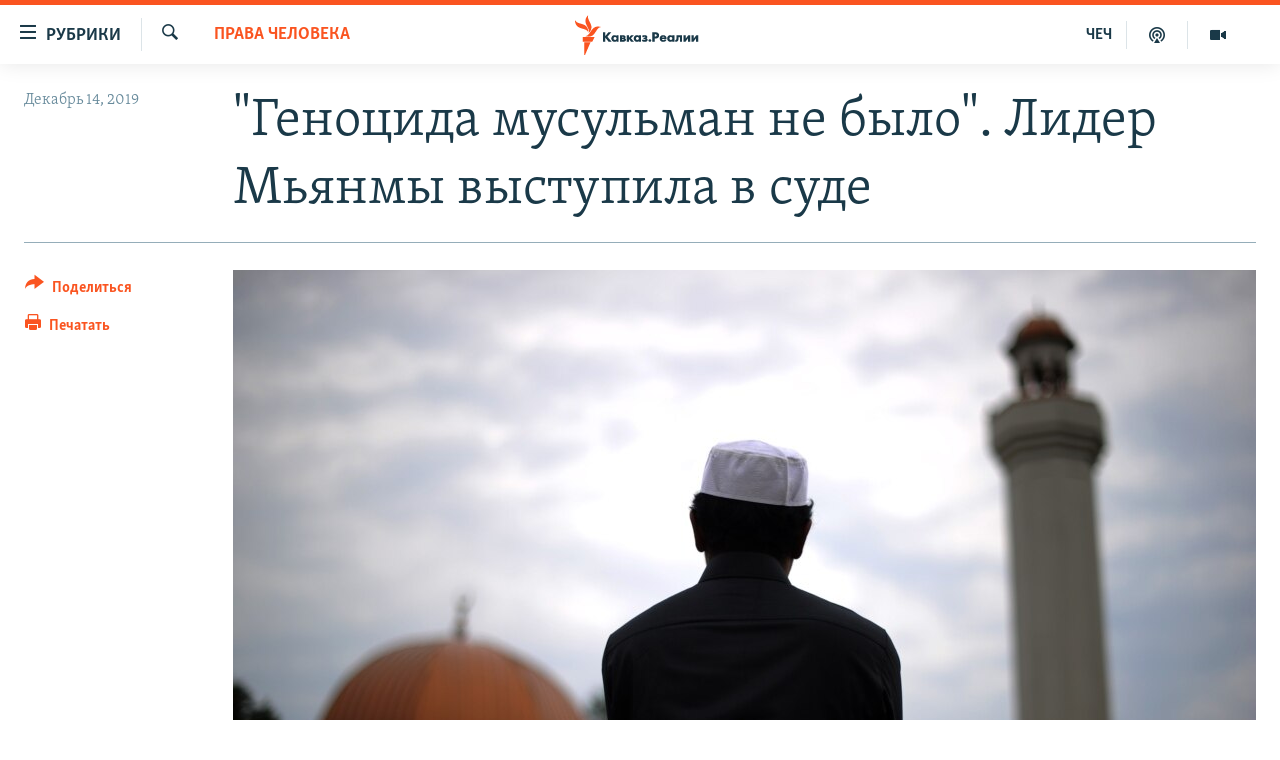

--- FILE ---
content_type: text/html; charset=utf-8
request_url: https://www.kavkazr.com/a/30324169.html
body_size: 16603
content:

<!DOCTYPE html>
<html lang="ru" dir="ltr" class="no-js">
<head>
<link href="/Content/responsive/RFE/ru-CAU/RFE-ru-CAU.css?&amp;av=0.0.0.0&amp;cb=370" rel="stylesheet"/>
<script src="https://tags.kavkazr.com/rferl-pangea/prod/utag.sync.js"></script> <script type='text/javascript' src='https://www.youtube.com/iframe_api' async></script>
<link rel="manifest" href="/manifest.json">
<script type="text/javascript">
//a general 'js' detection, must be on top level in <head>, due to CSS performance
document.documentElement.className = "js";
var cacheBuster = "370";
var appBaseUrl = "/";
var imgEnhancerBreakpoints = [0, 144, 256, 408, 650, 1023, 1597];
var isLoggingEnabled = false;
var isPreviewPage = false;
var isLivePreviewPage = false;
if (!isPreviewPage) {
window.RFE = window.RFE || {};
window.RFE.cacheEnabledByParam = window.location.href.indexOf('nocache=1') === -1;
const url = new URL(window.location.href);
const params = new URLSearchParams(url.search);
// Remove the 'nocache' parameter
params.delete('nocache');
// Update the URL without the 'nocache' parameter
url.search = params.toString();
window.history.replaceState(null, '', url.toString());
} else {
window.addEventListener('load', function() {
const links = window.document.links;
for (let i = 0; i < links.length; i++) {
links[i].href = '#';
links[i].target = '_self';
}
})
}
var pwaEnabled = true;
var swCacheDisabled;
</script>
<meta charset="utf-8" />
<title>&quot;Геноцида мусульман не было&quot;. Лидер Мьянмы выступила в суде</title>
<meta name="description" content="Сун Чжи призвала ООН отменить дело об убийствах народа рохинья" />
<meta name="keywords" content="Права человека, мусульмане, оон, Геноцид, Мьянма, рохинджа, бирма, рохинья, Бангладеш, Ракхайн, Гамбия, международный суд, аун сан сун чжи, мусульманское меньшинство" />
<meta name="viewport" content="width=device-width, initial-scale=1.0" />
<meta http-equiv="X-UA-Compatible" content="IE=edge" />
<meta name="robots" content="max-image-preview:large"><meta name="yandex-verification" content="4a70d19beb33ebbc" />
<meta property="fb:app_id" content="815684045235704" />
<meta property="fb:pages" content="152873214901474" />
<link href="https://www.kavkazr.com/a/30324169.html" rel="canonical" />
<meta name="apple-mobile-web-app-title" content="RFE/RL" />
<meta name="apple-mobile-web-app-status-bar-style" content="black" />
<meta name="apple-itunes-app" content="app-id=1561598247, app-argument=//30324169.ltr" />
<meta content="&quot;Геноцида мусульман не было&quot;. Лидер Мьянмы выступила в суде" property="og:title" />
<meta content="Сун Чжи призвала ООН отменить дело об убийствах народа рохинья" property="og:description" />
<meta content="article" property="og:type" />
<meta content="https://www.kavkazr.com/a/30324169.html" property="og:url" />
<meta content="Radio Free Europe / Radio Liberty" property="og:site_name" />
<meta content="https://www.facebook.com/KavkazRealii/" property="article:publisher" />
<meta content="https://gdb.rferl.org/1324f9e7-293b-4f1a-9ed8-41f432c7435b_cx0_cy4_cw0_w1200_h630.jpg" property="og:image" />
<meta content="1200" property="og:image:width" />
<meta content="630" property="og:image:height" />
<meta content="815684045235704" property="fb:app_id" />
<meta content="summary_large_image" name="twitter:card" />
<meta content="@SomeAccount" name="twitter:site" />
<meta content="https://gdb.rferl.org/1324f9e7-293b-4f1a-9ed8-41f432c7435b_cx0_cy4_cw0_w1200_h630.jpg" name="twitter:image" />
<meta content="&quot;Геноцида мусульман не было&quot;. Лидер Мьянмы выступила в суде" name="twitter:title" />
<meta content="Сун Чжи призвала ООН отменить дело об убийствах народа рохинья" name="twitter:description" />
<link rel="amphtml" href="https://www.kavkazr.com/amp/30324169.html" />
<script type="application/ld+json">{"articleSection":"Права человека","isAccessibleForFree":true,"headline":"\u0022Геноцида мусульман не было\u0022. Лидер Мьянмы выступила в суде","inLanguage":"ru-CAU","keywords":"Права человека, мусульмане, оон, Геноцид, Мьянма, рохинджа, бирма, рохинья, Бангладеш, Ракхайн, Гамбия, международный суд, аун сан сун чжи, мусульманское меньшинство","author":{"@type":"Person","name":"RFE/RL"},"datePublished":"2019-12-14 06:00:56Z","dateModified":"2019-12-14 08:54:56Z","publisher":{"logo":{"width":512,"height":220,"@type":"ImageObject","url":"https://www.kavkazr.com/Content/responsive/RFE/ru-CAU/img/logo.png"},"@type":"NewsMediaOrganization","url":"https://www.kavkazr.com","sameAs":["https://www.facebook.com/KavkazRealii/","https://www.youtube.com/channel/UCa0Vkb4iSyFGyy8arlz7MCQ","https://twitter.com/kavkaz_realii","https://www.instagram.com/kavkaz.realii/"],"name":"Кавказ.Реалии","alternateName":""},"@context":"https://schema.org","@type":"NewsArticle","mainEntityOfPage":"https://www.kavkazr.com/a/30324169.html","url":"https://www.kavkazr.com/a/30324169.html","description":"Сун Чжи призвала ООН отменить дело об убийствах народа рохинья","image":{"width":1080,"height":608,"@type":"ImageObject","url":"https://gdb.rferl.org/1324f9e7-293b-4f1a-9ed8-41f432c7435b_cx0_cy4_cw0_w1080_h608.jpg"},"name":"\u0022Геноцида мусульман не было\u0022. Лидер Мьянмы выступила в суде"}</script>
<script src="/Scripts/responsive/infographics.b?v=dVbZ-Cza7s4UoO3BqYSZdbxQZVF4BOLP5EfYDs4kqEo1&amp;av=0.0.0.0&amp;cb=370"></script>
<script src="/Scripts/responsive/loader.b?v=Q26XNwrL6vJYKjqFQRDnx01Lk2pi1mRsuLEaVKMsvpA1&amp;av=0.0.0.0&amp;cb=370"></script>
<link rel="icon" type="image/svg+xml" href="/Content/responsive/RFE/img/webApp/favicon.svg" />
<link rel="alternate icon" href="/Content/responsive/RFE/img/webApp/favicon.ico" />
<link rel="mask-icon" color="#ea6903" href="/Content/responsive/RFE/img/webApp/favicon_safari.svg" />
<link rel="apple-touch-icon" sizes="152x152" href="/Content/responsive/RFE/img/webApp/ico-152x152.png" />
<link rel="apple-touch-icon" sizes="144x144" href="/Content/responsive/RFE/img/webApp/ico-144x144.png" />
<link rel="apple-touch-icon" sizes="114x114" href="/Content/responsive/RFE/img/webApp/ico-114x114.png" />
<link rel="apple-touch-icon" sizes="72x72" href="/Content/responsive/RFE/img/webApp/ico-72x72.png" />
<link rel="apple-touch-icon-precomposed" href="/Content/responsive/RFE/img/webApp/ico-57x57.png" />
<link rel="icon" sizes="192x192" href="/Content/responsive/RFE/img/webApp/ico-192x192.png" />
<link rel="icon" sizes="128x128" href="/Content/responsive/RFE/img/webApp/ico-128x128.png" />
<meta name="msapplication-TileColor" content="#ffffff" />
<meta name="msapplication-TileImage" content="/Content/responsive/RFE/img/webApp/ico-144x144.png" />
<link rel="preload" href="/Content/responsive/fonts/Skolar-Lt_Cyrl_v2.4.woff" type="font/woff" as="font" crossorigin="anonymous" />
<link rel="alternate" type="application/rss+xml" title="RFE/RL - Top Stories [RSS]" href="/api/" />
<link rel="sitemap" type="application/rss+xml" href="/sitemap.xml" />
</head>
<body class=" nav-no-loaded cc_theme pg-article print-lay-article js-category-to-nav nojs-images ">
<script type="text/javascript" >
var analyticsData = {url:"https://www.kavkazr.com/a/30324169.html",property_id:"535",article_uid:"30324169",page_title:"\"Геноцида мусульман не было\". Лидер Мьянмы выступила в суде",page_type:"article",content_type:"article",subcontent_type:"article",last_modified:"2019-12-14 08:54:56Z",pub_datetime:"2019-12-14 06:00:56Z",pub_year:"2019",pub_month:"12",pub_day:"14",pub_hour:"06",pub_weekday:"Saturday",section:"права человека",english_section:"human-rights",byline:"",categories:"human-rights",tags:"мусульмане;оон;геноцид;мьянма;рохинджа;бирма;рохинья;бангладеш;ракхайн;гамбия;международный суд;аун сан сун чжи;мусульманское меньшинство",domain:"www.kavkazr.com",language:"Russian",language_service:"RFERL North Caucasus",platform:"web",copied:"no",copied_article:"",copied_title:"",runs_js:"Yes",cms_release:"8.44.0.0.370",enviro_type:"prod",slug:"",entity:"RFE",short_language_service:"CHE",platform_short:"W",page_name:"\"Геноцида мусульман не было\". Лидер Мьянмы выступила в суде"};
</script>
<noscript><iframe src="https://www.googletagmanager.com/ns.html?id=GTM-WXZBPZ" height="0" width="0" style="display:none;visibility:hidden"></iframe></noscript><script type="text/javascript" data-cookiecategory="analytics">
var gtmEventObject = Object.assign({}, analyticsData, {event: 'page_meta_ready'});window.dataLayer = window.dataLayer || [];window.dataLayer.push(gtmEventObject);
if (top.location === self.location) { //if not inside of an IFrame
var renderGtm = "true";
if (renderGtm === "true") {
(function(w,d,s,l,i){w[l]=w[l]||[];w[l].push({'gtm.start':new Date().getTime(),event:'gtm.js'});var f=d.getElementsByTagName(s)[0],j=d.createElement(s),dl=l!='dataLayer'?'&l='+l:'';j.async=true;j.src='//www.googletagmanager.com/gtm.js?id='+i+dl;f.parentNode.insertBefore(j,f);})(window,document,'script','dataLayer','GTM-WXZBPZ');
}
}
</script>
<!--Analytics tag js version start-->
<script type="text/javascript" data-cookiecategory="analytics">
var utag_data = Object.assign({}, analyticsData, {});
if(typeof(TealiumTagFrom)==='function' && typeof(TealiumTagSearchKeyword)==='function') {
var utag_from=TealiumTagFrom();var utag_searchKeyword=TealiumTagSearchKeyword();
if(utag_searchKeyword!=null && utag_searchKeyword!=='' && utag_data["search_keyword"]==null) utag_data["search_keyword"]=utag_searchKeyword;if(utag_from!=null && utag_from!=='') utag_data["from"]=TealiumTagFrom();}
if(window.top!== window.self&&utag_data.page_type==="snippet"){utag_data.page_type = 'iframe';}
try{if(window.top!==window.self&&window.self.location.hostname===window.top.location.hostname){utag_data.platform = 'self-embed';utag_data.platform_short = 'se';}}catch(e){if(window.top!==window.self&&window.self.location.search.includes("platformType=self-embed")){utag_data.platform = 'cross-promo';utag_data.platform_short = 'cp';}}
(function(a,b,c,d){ a="https://tags.kavkazr.com/rferl-pangea/prod/utag.js"; b=document;c="script";d=b.createElement(c);d.src=a;d.type="text/java"+c;d.async=true; a=b.getElementsByTagName(c)[0];a.parentNode.insertBefore(d,a); })();
</script>
<!--Analytics tag js version end-->
<!-- Analytics tag management NoScript -->
<noscript>
<img style="position: absolute; border: none;" src="https://ssc.kavkazr.com/b/ss/bbgprod,bbgentityrferl/1/G.4--NS/924951033?pageName=rfe%3ache%3aw%3aarticle%3a%22%d0%93%d0%b5%d0%bd%d0%be%d1%86%d0%b8%d0%b4%d0%b0%20%d0%bc%d1%83%d1%81%d1%83%d0%bb%d1%8c%d0%bc%d0%b0%d0%bd%20%d0%bd%d0%b5%20%d0%b1%d1%8b%d0%bb%d0%be%22.%20%d0%9b%d0%b8%d0%b4%d0%b5%d1%80%20%d0%9c%d1%8c%d1%8f%d0%bd%d0%bc%d1%8b%20%d0%b2%d1%8b%d1%81%d1%82%d1%83%d0%bf%d0%b8%d0%bb%d0%b0%20%d0%b2%20%d1%81%d1%83%d0%b4%d0%b5&amp;c6=%22%d0%93%d0%b5%d0%bd%d0%be%d1%86%d0%b8%d0%b4%d0%b0%20%d0%bc%d1%83%d1%81%d1%83%d0%bb%d1%8c%d0%bc%d0%b0%d0%bd%20%d0%bd%d0%b5%20%d0%b1%d1%8b%d0%bb%d0%be%22.%20%d0%9b%d0%b8%d0%b4%d0%b5%d1%80%20%d0%9c%d1%8c%d1%8f%d0%bd%d0%bc%d1%8b%20%d0%b2%d1%8b%d1%81%d1%82%d1%83%d0%bf%d0%b8%d0%bb%d0%b0%20%d0%b2%20%d1%81%d1%83%d0%b4%d0%b5&amp;v36=8.44.0.0.370&amp;v6=D=c6&amp;g=https%3a%2f%2fwww.kavkazr.com%2fa%2f30324169.html&amp;c1=D=g&amp;v1=D=g&amp;events=event1,event52&amp;c16=rferl%20north%20caucasus&amp;v16=D=c16&amp;c5=human-rights&amp;v5=D=c5&amp;ch=%d0%9f%d1%80%d0%b0%d0%b2%d0%b0%20%d1%87%d0%b5%d0%bb%d0%be%d0%b2%d0%b5%d0%ba%d0%b0&amp;c15=russian&amp;v15=D=c15&amp;c4=article&amp;v4=D=c4&amp;c14=30324169&amp;v14=D=c14&amp;v20=no&amp;c17=web&amp;v17=D=c17&amp;mcorgid=518abc7455e462b97f000101%40adobeorg&amp;server=www.kavkazr.com&amp;pageType=D=c4&amp;ns=bbg&amp;v29=D=server&amp;v25=rfe&amp;v30=535&amp;v105=D=User-Agent " alt="analytics" width="1" height="1" /></noscript>
<!-- End of Analytics tag management NoScript -->
<!--*** Accessibility links - For ScreenReaders only ***-->
<section>
<div class="sr-only">
<h2>Ссылки для упрощенного доступа</h2>
<ul>
<li><a href="#content" data-disable-smooth-scroll="1">Вернуться к основному содержанию</a></li>
<li><a href="#navigation" data-disable-smooth-scroll="1">Вернутся к главной навигации</a></li>
<li><a href="#txtHeaderSearch" data-disable-smooth-scroll="1">Вернутся к поиску</a></li>
</ul>
</div>
</section>
<div dir="ltr">
<div id="page">
<aside>
<div class="c-lightbox overlay-modal">
<div class="c-lightbox__intro">
<h2 class="c-lightbox__intro-title"></h2>
<button class="btn btn--rounded c-lightbox__btn c-lightbox__intro-next" title="Следующий">
<span class="ico ico--rounded ico-chevron-forward"></span>
<span class="sr-only">Следующий</span>
</button>
</div>
<div class="c-lightbox__nav">
<button class="btn btn--rounded c-lightbox__btn c-lightbox__btn--close" title="Закрыть">
<span class="ico ico--rounded ico-close"></span>
<span class="sr-only">Закрыть</span>
</button>
<button class="btn btn--rounded c-lightbox__btn c-lightbox__btn--prev" title="Предыдущий">
<span class="ico ico--rounded ico-chevron-backward"></span>
<span class="sr-only">Предыдущий</span>
</button>
<button class="btn btn--rounded c-lightbox__btn c-lightbox__btn--next" title="Следующий">
<span class="ico ico--rounded ico-chevron-forward"></span>
<span class="sr-only">Следующий</span>
</button>
</div>
<div class="c-lightbox__content-wrap">
<figure class="c-lightbox__content">
<span class="c-spinner c-spinner--lightbox">
<img src="/Content/responsive/img/player-spinner.png"
alt="пожалуйста, подождите"
title="пожалуйста, подождите" />
</span>
<div class="c-lightbox__img">
<div class="thumb">
<img src="" alt="" />
</div>
</div>
<figcaption>
<div class="c-lightbox__info c-lightbox__info--foot">
<span class="c-lightbox__counter"></span>
<span class="caption c-lightbox__caption"></span>
</div>
</figcaption>
</figure>
</div>
<div class="hidden">
<div class="content-advisory__box content-advisory__box--lightbox">
<span class="content-advisory__box-text">Изображение содержит сцены насилия или жестокости, которые могут шокировать</span>
<button class="btn btn--transparent content-advisory__box-btn m-t-md" value="text" type="button">
<span class="btn__text">
Посмотреть
</span>
</button>
</div>
</div>
</div>
<div class="print-dialogue">
<div class="container">
<h3 class="print-dialogue__title section-head">Print Options:</h3>
<div class="print-dialogue__opts">
<ul class="print-dialogue__opt-group">
<li class="form__group form__group--checkbox">
<input class="form__check " id="checkboxImages" name="checkboxImages" type="checkbox" checked="checked" />
<label for="checkboxImages" class="form__label m-t-md">Images</label>
</li>
<li class="form__group form__group--checkbox">
<input class="form__check " id="checkboxMultimedia" name="checkboxMultimedia" type="checkbox" checked="checked" />
<label for="checkboxMultimedia" class="form__label m-t-md">Multimedia</label>
</li>
</ul>
<ul class="print-dialogue__opt-group">
<li class="form__group form__group--checkbox">
<input class="form__check " id="checkboxEmbedded" name="checkboxEmbedded" type="checkbox" checked="checked" />
<label for="checkboxEmbedded" class="form__label m-t-md">Embedded Content</label>
</li>
<li class="hidden">
<input class="form__check " id="checkboxComments" name="checkboxComments" type="checkbox" />
<label for="checkboxComments" class="form__label m-t-md"> Comments</label>
</li>
</ul>
</div>
<div class="print-dialogue__buttons">
<button class="btn btn--secondary close-button" type="button" title="Отменить">
<span class="btn__text ">Отменить</span>
</button>
<button class="btn btn-cust-print m-l-sm" type="button" title="Печатать">
<span class="btn__text ">Печатать</span>
</button>
</div>
</div>
</div>
<div class="ctc-message pos-fix">
<div class="ctc-message__inner">Link has been copied to clipboard</div>
</div>
</aside>
<div class="hdr-20 hdr-20--big">
<div class="hdr-20__inner">
<div class="hdr-20__max pos-rel">
<div class="hdr-20__side hdr-20__side--primary d-flex">
<label data-for="main-menu-ctrl" data-switcher-trigger="true" data-switch-target="main-menu-ctrl" class="burger hdr-trigger pos-rel trans-trigger" data-trans-evt="click" data-trans-id="menu">
<span class="ico ico-close hdr-trigger__ico hdr-trigger__ico--close burger__ico burger__ico--close"></span>
<span class="ico ico-menu hdr-trigger__ico hdr-trigger__ico--open burger__ico burger__ico--open"></span>
<span class="burger__label">Рубрики</span>
</label>
<div class="menu-pnl pos-fix trans-target" data-switch-target="main-menu-ctrl" data-trans-id="menu">
<div class="menu-pnl__inner">
<nav class="main-nav menu-pnl__item menu-pnl__item--first">
<ul class="main-nav__list accordeon" data-analytics-tales="false" data-promo-name="link" data-location-name="nav,secnav">
<li class="main-nav__item">
<a class="main-nav__item-name main-nav__item-name--link" href="/p/9983.html" title="&quot;Нежелательные&quot;" data-item-name="nezhelatelnye" >&quot;Нежелательные&quot;</a>
</li>
<li class="main-nav__item">
<a class="main-nav__item-name main-nav__item-name--link" href="/p/7905.html" title="Новости" data-item-name="all-news" >Новости</a>
</li>
<li class="main-nav__item">
<a class="main-nav__item-name main-nav__item-name--link" href="/p/7656.html" title="Картина дня" data-item-name="kr-day-main" >Картина дня</a>
</li>
<li class="main-nav__item">
<a class="main-nav__item-name main-nav__item-name--link" href="/politika" title="Политика" data-item-name="kr-politics" >Политика</a>
</li>
<li class="main-nav__item">
<a class="main-nav__item-name main-nav__item-name--link" href="/p/7647.html" title="Общество" data-item-name="kr-society" >Общество</a>
</li>
<li class="main-nav__item">
<a class="main-nav__item-name main-nav__item-name--link" href="/p/7657.html" title="Экономика" data-item-name="economy" >Экономика</a>
</li>
<li class="main-nav__item">
<a class="main-nav__item-name main-nav__item-name--link" href="/p/7663.html" title="Права человека" data-item-name="kr-human-rights" >Права человека</a>
</li>
<li class="main-nav__item">
<a class="main-nav__item-name main-nav__item-name--link" href="/p/7685.html" title="Криминал" data-item-name="kriminal1" >Криминал</a>
</li>
<li class="main-nav__item">
<a class="main-nav__item-name main-nav__item-name--link" href="/p/7664.html" title="Мультимедиа" data-item-name="kr-multimedia" >Мультимедиа</a>
</li>
<li class="main-nav__item accordeon__item" data-switch-target="menu-item-3275">
<label class="main-nav__item-name main-nav__item-name--label accordeon__control-label" data-switcher-trigger="true" data-for="menu-item-3275">
Подкасты
<span class="ico ico-chevron-down main-nav__chev"></span>
</label>
<div class="main-nav__sub-list">
<a class="main-nav__item-name main-nav__item-name--link main-nav__item-name--sub" href="/z/23138" title="Изгнанные: депортация чеченцев и ингушей" data-item-name="deportationpodcast" >Изгнанные: депортация чеченцев и ингушей</a>
<a class="main-nav__item-name main-nav__item-name--link main-nav__item-name--sub" href="https://www.kavkazr.com/z/22308" title="Хроника Кавказа с Вачагаевым" >Хроника Кавказа с Вачагаевым</a>
<a class="main-nav__item-name main-nav__item-name--link main-nav__item-name--sub" href="/z/22930" title="Буденновск" data-item-name="budennovsk" >Буденновск</a>
<a class="main-nav__item-name main-nav__item-name--link main-nav__item-name--sub" href="http://www.kavkazr.com/z/22281" title="Кавказ.Подкаст" >Кавказ.Подкаст</a>
</div>
</li>
<li class="main-nav__item accordeon__item" data-switch-target="menu-item-3062">
<label class="main-nav__item-name main-nav__item-name--label accordeon__control-label" data-switcher-trigger="true" data-for="menu-item-3062">
Юг и Кавказ
<span class="ico ico-chevron-down main-nav__chev"></span>
</label>
<div class="main-nav__sub-list">
<a class="main-nav__item-name main-nav__item-name--link main-nav__item-name--sub" href="/z/22268" title="Адыгея" data-item-name="adygeya" >Адыгея</a>
<a class="main-nav__item-name main-nav__item-name--link main-nav__item-name--sub" href="/z/23205" title="Астрахань" data-item-name="astrakhan" >Астрахань</a>
<a class="main-nav__item-name main-nav__item-name--link main-nav__item-name--sub" href="/z/23204" title="Волгоград" data-item-name="volgograd" >Волгоград</a>
<a class="main-nav__item-name main-nav__item-name--link main-nav__item-name--sub" href="/z/22260" title="Дагестан" data-item-name="dagestan1" >Дагестан</a>
<a class="main-nav__item-name main-nav__item-name--link main-nav__item-name--sub" href="/z/22263" title="Ингушетия" data-item-name="ingushetia1" >Ингушетия</a>
<a class="main-nav__item-name main-nav__item-name--link main-nav__item-name--sub" href="/z/22265" title="Кабардино-Балкария" data-item-name="kbr" >Кабардино-Балкария</a>
<a class="main-nav__item-name main-nav__item-name--link main-nav__item-name--sub" href="/z/22266" title="Карачаево-Черкесия" data-item-name="kchr" >Карачаево-Черкесия</a>
<a class="main-nav__item-name main-nav__item-name--link main-nav__item-name--sub" href="/z/22269" title="Кубань" data-item-name="kuban" >Кубань</a>
<a class="main-nav__item-name main-nav__item-name--link main-nav__item-name--sub" href="/z/22606" title="Ростовская область" data-item-name="rostov" >Ростовская область</a>
<a class="main-nav__item-name main-nav__item-name--link main-nav__item-name--sub" href="/z/22272" title="Северная Осетия" data-item-name="severnaya-ossetia" >Северная Осетия</a>
<a class="main-nav__item-name main-nav__item-name--link main-nav__item-name--sub" href="/z/22267" title="Ставрополье" data-item-name="stavropolie" >Ставрополье</a>
<a class="main-nav__item-name main-nav__item-name--link main-nav__item-name--sub" href="/z/22264" title="Чечня" data-item-name="chechnya" >Чечня</a>
<a class="main-nav__item-name main-nav__item-name--link main-nav__item-name--sub" href="/z/22270" title="Абхазия (Грузия)" data-item-name="abkhazia" >Абхазия (Грузия)</a>
<a class="main-nav__item-name main-nav__item-name--link main-nav__item-name--sub" href="/z/22271" title="Южная Осетия (Грузия)" data-item-name="yuzhnaya-ossetia" >Южная Осетия (Грузия)</a>
</div>
</li>
<li class="main-nav__item">
<a class="main-nav__item-name main-nav__item-name--link" href="/p/7704.html" title="В России" data-item-name="russia" >В России</a>
</li>
<li class="main-nav__item">
<a class="main-nav__item-name main-nav__item-name--link" href="/p/7707.html" title="В мире" data-item-name="kr-day-wn" >В мире</a>
</li>
<li class="main-nav__item">
<a class="main-nav__item-name main-nav__item-name--link" href="/p/8515.html" title="Как обойти блокировку" data-item-name="blokirovka" >Как обойти блокировку</a>
</li>
</ul>
</nav>
<div class="menu-pnl__item">
<a href="https://www.radiomarsho.com" class="menu-pnl__item-link" alt="На чеченском">На чеченском</a>
</div>
<div class="menu-pnl__item menu-pnl__item--social">
<h5 class="menu-pnl__sub-head">Присоединяйтесь!</h5>
<a href="https://www.facebook.com/KavkazRealii/" title="Мы в Facebook" data-analytics-text="follow_on_facebook" class="btn btn--rounded btn--social-inverted menu-pnl__btn js-social-btn btn-facebook" target="_blank" rel="noopener">
<span class="ico ico-facebook-alt ico--rounded"></span>
</a>
<a href="https://www.youtube.com/channel/UCa0Vkb4iSyFGyy8arlz7MCQ" title="Присоединяйтесь в Youtube" data-analytics-text="follow_on_youtube" class="btn btn--rounded btn--social-inverted menu-pnl__btn js-social-btn btn-youtube" target="_blank" rel="noopener">
<span class="ico ico-youtube ico--rounded"></span>
</a>
<a href="https://twitter.com/kavkaz_realii" title="Мы в Twitter" data-analytics-text="follow_on_twitter" class="btn btn--rounded btn--social-inverted menu-pnl__btn js-social-btn btn-twitter" target="_blank" rel="noopener">
<span class="ico ico-twitter ico--rounded"></span>
</a>
<a href="https://www.instagram.com/kavkaz.realii/" title="Подпишитесь на нашу страницу в Instagram" data-analytics-text="follow_on_instagram" class="btn btn--rounded btn--social-inverted menu-pnl__btn js-social-btn btn-instagram" target="_blank" rel="noopener">
<span class="ico ico-instagram ico--rounded"></span>
</a>
</div>
<div class="menu-pnl__item">
<a href="/navigation/allsites" class="menu-pnl__item-link">
<span class="ico ico-languages "></span>
Все сайты РСЕ/РС
</a>
</div>
</div>
</div>
<label data-for="top-search-ctrl" data-switcher-trigger="true" data-switch-target="top-search-ctrl" class="top-srch-trigger hdr-trigger">
<span class="ico ico-close hdr-trigger__ico hdr-trigger__ico--close top-srch-trigger__ico top-srch-trigger__ico--close"></span>
<span class="ico ico-search hdr-trigger__ico hdr-trigger__ico--open top-srch-trigger__ico top-srch-trigger__ico--open"></span>
</label>
<div class="srch-top srch-top--in-header" data-switch-target="top-search-ctrl">
<div class="container">
<form action="/s" class="srch-top__form srch-top__form--in-header" id="form-topSearchHeader" method="get" role="search"><label for="txtHeaderSearch" class="sr-only">Искать</label>
<input type="text" id="txtHeaderSearch" name="k" placeholder="текст для поиска..." accesskey="s" value="" class="srch-top__input analyticstag-event" onkeydown="if (event.keyCode === 13) { FireAnalyticsTagEventOnSearch('search', $dom.get('#txtHeaderSearch')[0].value) }" />
<button title="Искать" type="submit" class="btn btn--top-srch analyticstag-event" onclick="FireAnalyticsTagEventOnSearch('search', $dom.get('#txtHeaderSearch')[0].value) ">
<span class="ico ico-search"></span>
</button></form>
</div>
</div>
<a href="/" class="main-logo-link">
<img src="/Content/responsive/RFE/ru-CAU/img/logo-compact.svg" class="main-logo main-logo--comp" alt="site logo">
<img src="/Content/responsive/RFE/ru-CAU/img/logo.svg" class="main-logo main-logo--big" alt="site logo">
</a>
</div>
<div class="hdr-20__side hdr-20__side--secondary d-flex">
<a href="/p/7664.html" title="Мультимедиа" class="hdr-20__secondary-item" data-item-name="video">
<span class="ico ico-video hdr-20__secondary-icon"></span>
</a>
<a href="/p/7911.html" title="Подкасты" class="hdr-20__secondary-item" data-item-name="podcast">
<span class="ico ico-podcast hdr-20__secondary-icon"></span>
</a>
<a href="https://www.radiomarsho.com/" title="ЧЕЧ" class="hdr-20__secondary-item hdr-20__secondary-item--lang" data-item-name="satellite">
ЧЕЧ
</a>
<a href="/s" title="Искать" class="hdr-20__secondary-item hdr-20__secondary-item--search" data-item-name="search">
<span class="ico ico-search hdr-20__secondary-icon hdr-20__secondary-icon--search"></span>
</a>
<div class="srch-bottom">
<form action="/s" class="srch-bottom__form d-flex" id="form-bottomSearch" method="get" role="search"><label for="txtSearch" class="sr-only">Искать</label>
<input type="search" id="txtSearch" name="k" placeholder="текст для поиска..." accesskey="s" value="" class="srch-bottom__input analyticstag-event" onkeydown="if (event.keyCode === 13) { FireAnalyticsTagEventOnSearch('search', $dom.get('#txtSearch')[0].value) }" />
<button title="Искать" type="submit" class="btn btn--bottom-srch analyticstag-event" onclick="FireAnalyticsTagEventOnSearch('search', $dom.get('#txtSearch')[0].value) ">
<span class="ico ico-search"></span>
</button></form>
</div>
</div>
<img src="/Content/responsive/RFE/ru-CAU/img/logo-print.gif" class="logo-print" alt="site logo">
<img src="/Content/responsive/RFE/ru-CAU/img/logo-print_color.png" class="logo-print logo-print--color" alt="site logo">
</div>
</div>
</div>
<script>
if (document.body.className.indexOf('pg-home') > -1) {
var nav2In = document.querySelector('.hdr-20__inner');
var nav2Sec = document.querySelector('.hdr-20__side--secondary');
var secStyle = window.getComputedStyle(nav2Sec);
if (nav2In && window.pageYOffset < 150 && secStyle['position'] !== 'fixed') {
nav2In.classList.add('hdr-20__inner--big')
}
}
</script>
<div class="c-hlights c-hlights--breaking c-hlights--no-item" data-hlight-display="mobile,desktop">
<div class="c-hlights__wrap container p-0">
<div class="c-hlights__nav">
<a role="button" href="#" title="Предыдущий">
<span class="ico ico-chevron-backward m-0"></span>
<span class="sr-only">Предыдущий</span>
</a>
<a role="button" href="#" title="Следующий">
<span class="ico ico-chevron-forward m-0"></span>
<span class="sr-only">Следующий</span>
</a>
</div>
<span class="c-hlights__label">
<span class="">Новость часа</span>
<span class="switcher-trigger">
<label data-for="more-less-1" data-switcher-trigger="true" class="switcher-trigger__label switcher-trigger__label--more p-b-0" title="Показать больше">
<span class="ico ico-chevron-down"></span>
</label>
<label data-for="more-less-1" data-switcher-trigger="true" class="switcher-trigger__label switcher-trigger__label--less p-b-0" title="Show less">
<span class="ico ico-chevron-up"></span>
</label>
</span>
</span>
<ul class="c-hlights__items switcher-target" data-switch-target="more-less-1">
</ul>
</div>
</div> <div id="content">
<main class="container">
<div class="hdr-container">
<div class="row">
<div class="col-category col-xs-12 col-md-2 pull-left"> <div class="category js-category">
<a class="" href="/z/20270">Права человека</a> </div>
</div><div class="col-title col-xs-12 col-md-10 pull-right"> <h1 class="title pg-title">
&quot;Геноцида мусульман не было&quot;. Лидер Мьянмы выступила в суде
</h1>
</div><div class="col-publishing-details col-xs-12 col-sm-12 col-md-2 pull-left"> <div class="publishing-details ">
<div class="published">
<span class="date" >
<time pubdate="pubdate" datetime="2019-12-14T09:00:56+03:00">
Декабрь 14, 2019
</time>
</span>
</div>
</div>
</div><div class="col-lg-12 separator"> <div class="separator">
<hr class="title-line" />
</div>
</div><div class="col-multimedia col-xs-12 col-md-10 pull-right"> <div class="cover-media">
<figure class="media-image js-media-expand">
<div class="img-wrap">
<div class="thumb thumb16_9">
<img src="https://gdb.rferl.org/1324f9e7-293b-4f1a-9ed8-41f432c7435b_cx0_cy4_cw0_w250_r1_s.jpg" alt="Иллюстративное фото" />
</div>
</div>
<figcaption>
<span class="caption">Иллюстративное фото</span>
</figcaption>
</figure>
</div>
</div><div class="col-xs-12 col-md-2 pull-left article-share pos-rel"> <div class="share--box">
<div class="sticky-share-container" style="display:none">
<div class="container">
<a href="https://www.kavkazr.com" id="logo-sticky-share">&nbsp;</a>
<div class="pg-title pg-title--sticky-share">
&quot;Геноцида мусульман не было&quot;. Лидер Мьянмы выступила в суде
</div>
<div class="sticked-nav-actions">
<!--This part is for sticky navigation display-->
<p class="buttons link-content-sharing p-0 ">
<button class="btn btn--link btn-content-sharing p-t-0 " id="btnContentSharing" value="text" role="Button" type="" title="поделиться в других соцсетях">
<span class="ico ico-share ico--l"></span>
<span class="btn__text ">
Поделиться
</span>
</button>
</p>
<aside class="content-sharing js-content-sharing js-content-sharing--apply-sticky content-sharing--sticky"
role="complementary"
data-share-url="https://www.kavkazr.com/a/30324169.html" data-share-title="&quot;Геноцида мусульман не было&quot;. Лидер Мьянмы выступила в суде" data-share-text="Сун Чжи призвала ООН отменить дело об убийствах народа рохинья">
<div class="content-sharing__popover">
<h6 class="content-sharing__title">Поделиться</h6>
<button href="#close" id="btnCloseSharing" class="btn btn--text-like content-sharing__close-btn">
<span class="ico ico-close ico--l"></span>
</button>
<ul class="content-sharing__list">
<li class="content-sharing__item">
<div class="ctc ">
<input type="text" class="ctc__input" readonly="readonly">
<a href="" js-href="https://www.kavkazr.com/a/30324169.html" class="content-sharing__link ctc__button">
<span class="ico ico-copy-link ico--rounded ico--s"></span>
<span class="content-sharing__link-text">Copy link</span>
</a>
</div>
</li>
<li class="content-sharing__item">
<a href="https://facebook.com/sharer.php?u=https%3a%2f%2fwww.kavkazr.com%2fa%2f30324169.html"
data-analytics-text="share_on_facebook"
title="Facebook" target="_blank"
class="content-sharing__link js-social-btn">
<span class="ico ico-facebook ico--rounded ico--s"></span>
<span class="content-sharing__link-text">Facebook</span>
</a>
</li>
<li class="content-sharing__item visible-xs-inline-block visible-sm-inline-block">
<a href="whatsapp://send?text=https%3a%2f%2fwww.kavkazr.com%2fa%2f30324169.html"
data-analytics-text="share_on_whatsapp"
title="WhatsApp" target="_blank"
class="content-sharing__link js-social-btn">
<span class="ico ico-whatsapp ico--rounded ico--s"></span>
<span class="content-sharing__link-text">WhatsApp</span>
</a>
</li>
<li class="content-sharing__item visible-md-inline-block visible-lg-inline-block">
<a href="https://web.whatsapp.com/send?text=https%3a%2f%2fwww.kavkazr.com%2fa%2f30324169.html"
data-analytics-text="share_on_whatsapp_desktop"
title="WhatsApp" target="_blank"
class="content-sharing__link js-social-btn">
<span class="ico ico-whatsapp ico--rounded ico--s"></span>
<span class="content-sharing__link-text">WhatsApp</span>
</a>
</li>
<li class="content-sharing__item">
<a href="https://twitter.com/share?url=https%3a%2f%2fwww.kavkazr.com%2fa%2f30324169.html&amp;text=%22%d0%93%d0%b5%d0%bd%d0%be%d1%86%d0%b8%d0%b4%d0%b0+%d0%bc%d1%83%d1%81%d1%83%d0%bb%d1%8c%d0%bc%d0%b0%d0%bd+%d0%bd%d0%b5+%d0%b1%d1%8b%d0%bb%d0%be%22.+%d0%9b%d0%b8%d0%b4%d0%b5%d1%80+%d0%9c%d1%8c%d1%8f%d0%bd%d0%bc%d1%8b+%d0%b2%d1%8b%d1%81%d1%82%d1%83%d0%bf%d0%b8%d0%bb%d0%b0+%d0%b2+%d1%81%d1%83%d0%b4%d0%b5"
data-analytics-text="share_on_twitter"
title="X (Twitter)" target="_blank"
class="content-sharing__link js-social-btn">
<span class="ico ico-twitter ico--rounded ico--s"></span>
<span class="content-sharing__link-text">X (Twitter)</span>
</a>
</li>
<li class="content-sharing__item">
<a href="https://telegram.me/share/url?url=https%3a%2f%2fwww.kavkazr.com%2fa%2f30324169.html"
data-analytics-text="share_on_telegram"
title="Telegram" target="_blank"
class="content-sharing__link js-social-btn">
<span class="ico ico-telegram ico--rounded ico--s"></span>
<span class="content-sharing__link-text">Telegram</span>
</a>
</li>
<li class="content-sharing__item">
<a href="mailto:?body=https%3a%2f%2fwww.kavkazr.com%2fa%2f30324169.html&amp;subject=&quot;Геноцида мусульман не было&quot;. Лидер Мьянмы выступила в суде"
title="Email"
class="content-sharing__link ">
<span class="ico ico-email ico--rounded ico--s"></span>
<span class="content-sharing__link-text">Email</span>
</a>
</li>
</ul>
</div>
</aside>
</div>
</div>
</div>
<div class="links">
<p class="buttons link-content-sharing p-0 ">
<button class="btn btn--link btn-content-sharing p-t-0 " id="btnContentSharing" value="text" role="Button" type="" title="поделиться в других соцсетях">
<span class="ico ico-share ico--l"></span>
<span class="btn__text ">
Поделиться
</span>
</button>
</p>
<aside class="content-sharing js-content-sharing " role="complementary"
data-share-url="https://www.kavkazr.com/a/30324169.html" data-share-title="&quot;Геноцида мусульман не было&quot;. Лидер Мьянмы выступила в суде" data-share-text="Сун Чжи призвала ООН отменить дело об убийствах народа рохинья">
<div class="content-sharing__popover">
<h6 class="content-sharing__title">Поделиться</h6>
<button href="#close" id="btnCloseSharing" class="btn btn--text-like content-sharing__close-btn">
<span class="ico ico-close ico--l"></span>
</button>
<ul class="content-sharing__list">
<li class="content-sharing__item">
<div class="ctc ">
<input type="text" class="ctc__input" readonly="readonly">
<a href="" js-href="https://www.kavkazr.com/a/30324169.html" class="content-sharing__link ctc__button">
<span class="ico ico-copy-link ico--rounded ico--l"></span>
<span class="content-sharing__link-text">Copy link</span>
</a>
</div>
</li>
<li class="content-sharing__item">
<a href="https://facebook.com/sharer.php?u=https%3a%2f%2fwww.kavkazr.com%2fa%2f30324169.html"
data-analytics-text="share_on_facebook"
title="Facebook" target="_blank"
class="content-sharing__link js-social-btn">
<span class="ico ico-facebook ico--rounded ico--l"></span>
<span class="content-sharing__link-text">Facebook</span>
</a>
</li>
<li class="content-sharing__item visible-xs-inline-block visible-sm-inline-block">
<a href="whatsapp://send?text=https%3a%2f%2fwww.kavkazr.com%2fa%2f30324169.html"
data-analytics-text="share_on_whatsapp"
title="WhatsApp" target="_blank"
class="content-sharing__link js-social-btn">
<span class="ico ico-whatsapp ico--rounded ico--l"></span>
<span class="content-sharing__link-text">WhatsApp</span>
</a>
</li>
<li class="content-sharing__item visible-md-inline-block visible-lg-inline-block">
<a href="https://web.whatsapp.com/send?text=https%3a%2f%2fwww.kavkazr.com%2fa%2f30324169.html"
data-analytics-text="share_on_whatsapp_desktop"
title="WhatsApp" target="_blank"
class="content-sharing__link js-social-btn">
<span class="ico ico-whatsapp ico--rounded ico--l"></span>
<span class="content-sharing__link-text">WhatsApp</span>
</a>
</li>
<li class="content-sharing__item">
<a href="https://twitter.com/share?url=https%3a%2f%2fwww.kavkazr.com%2fa%2f30324169.html&amp;text=%22%d0%93%d0%b5%d0%bd%d0%be%d1%86%d0%b8%d0%b4%d0%b0+%d0%bc%d1%83%d1%81%d1%83%d0%bb%d1%8c%d0%bc%d0%b0%d0%bd+%d0%bd%d0%b5+%d0%b1%d1%8b%d0%bb%d0%be%22.+%d0%9b%d0%b8%d0%b4%d0%b5%d1%80+%d0%9c%d1%8c%d1%8f%d0%bd%d0%bc%d1%8b+%d0%b2%d1%8b%d1%81%d1%82%d1%83%d0%bf%d0%b8%d0%bb%d0%b0+%d0%b2+%d1%81%d1%83%d0%b4%d0%b5"
data-analytics-text="share_on_twitter"
title="X (Twitter)" target="_blank"
class="content-sharing__link js-social-btn">
<span class="ico ico-twitter ico--rounded ico--l"></span>
<span class="content-sharing__link-text">X (Twitter)</span>
</a>
</li>
<li class="content-sharing__item">
<a href="https://telegram.me/share/url?url=https%3a%2f%2fwww.kavkazr.com%2fa%2f30324169.html"
data-analytics-text="share_on_telegram"
title="Telegram" target="_blank"
class="content-sharing__link js-social-btn">
<span class="ico ico-telegram ico--rounded ico--l"></span>
<span class="content-sharing__link-text">Telegram</span>
</a>
</li>
<li class="content-sharing__item">
<a href="mailto:?body=https%3a%2f%2fwww.kavkazr.com%2fa%2f30324169.html&amp;subject=&quot;Геноцида мусульман не было&quot;. Лидер Мьянмы выступила в суде"
title="Email"
class="content-sharing__link ">
<span class="ico ico-email ico--rounded ico--l"></span>
<span class="content-sharing__link-text">Email</span>
</a>
</li>
</ul>
</div>
</aside>
<p class="link-print visible-md visible-lg buttons p-0">
<button class="btn btn--link btn-print p-t-0" onclick="if (typeof FireAnalyticsTagEvent === 'function') {FireAnalyticsTagEvent({ on_page_event: 'print_story' });}return false" title="(CTRL+P)">
<span class="ico ico-print"></span>
<span class="btn__text">Печатать</span>
</button>
</p>
</div>
</div>
</div>
</div>
</div>
<div class="body-container">
<div class="row">
<div class="col-xs-12 col-sm-12 col-md-10 col-lg-10 pull-right">
<div class="row">
<div class="col-xs-12 col-sm-12 col-md-8 col-lg-8 pull-left bottom-offset content-offset">
<div class="intro intro--bold" >
<p >Сун Чжи призвала ООН отменить дело об убийствах народа рохинья</p>
</div>
<div id="article-content" class="content-floated-wrap fb-quotable">
<div class="wsw">
<p>Лидер Мьянмы Аун Сан Сун Чжи 12 декабря призвала Международный суд ООН отменить обвинения ее страны в геноциде мусульманского меньшинства, народа рохинья. По ее словам, сначала нужно дать шанс поработать местной судебной системе.</p>
<p>Накануне Гамбия обвинила Мьянму в нарушении Конвенции о геноциде от 1948 года: проведении военной кампании, которая вытеснила из Мьянмы более 730 тысяч рохинья. Гамбия подала иск в Международный суд, попросив принять решение о временных мерах с целью предотвратить худшее.</p><div class="clear"></div>
<div class="wsw__embed mediaReplacer externalMedia">
<div class="c-sticky-container">
<div class="c-sticky-element" data-sp_api="youtube">
<span class="c-sticky-element__close-el c-sticky-element__swipe-el ta-c" title="close">
<span class="ico ico-close m-0"></span>
</span>
<div class="external-content-placeholder"></div><script>renderExternalContent("https://www.youtube.com/embed/gI92hOWnpjI?&&&fs=1&enablejsapi=1")</script>
</div>
</div>
</div>
<p> </p>
<p>Однако Сун Чжи, которая отрицает обвинения в геноциде, считает, что суд ООН не должен обладать юрисдикцией.</p>
<p>&quot;Мьянма просит суд исключить это дело из повестки дня, – заявила она в третий и последний день слушаний в Гааге 12 декабря. – Вместо этого [суд должен] отказать Гамбии в просьбе о временных мерах&quot;.</p><div class="wsw__embed">
<figure class="media-image js-media-expand">
<div class="img-wrap">
<div class="thumb">
<img alt="74-летняя Аун Сан Сун Чжи на слушаниях в Международном суде в Гааге, 11 декабря" src="https://gdb.rferl.org/3DE0B43E-001B-497B-B47E-8BE902EE9B6B_w250_r1.jpg" />
</div>
</div>
<figcaption>
<span class="caption">74-летняя Аун Сан Сун Чжи на слушаниях в Международном суде в Гааге, 11 декабря</span>
</figcaption>
</figure>
</div>
<p> </p>
<p>Председательствующий судья Абдулкави Юсуф пообещал, что комиссия из 17 судей примет решение &quot;как можно скорее&quot;, но он не уточнил конкретную дату.</p>
<p>Ранее Гамбия настаивала, что нельзя полагаться на Мьянму в вопросе наказания военных, ответственных за предполагаемые зверства по отношению к рохинья. Истец таким образом отвергает призывы Сун Чжи дождаться действий местных судов.</p>
<p>Как заявил адвокат Гамбии Пол Рейчлер, в ходе слушаний Мьянма даже не пыталась опровергнуть большинство обвинений, выдвинутых против своих военных, ни в крайнем насилии, ни в массовой депортации народа рохинья с 2017 года.</p>
<p>По мнению адвоката, нельзя доверяться утверждениям Мьянмы о том, что она уже предпринимает усилия для преследования солдат.</p>
<p>&quot;Как вообще можно ожидать, что Вооруженные силы Мьянмы привлекут себя к ответственности за акты геноцида против рохиньи, когда шестеро генералов, включая главнокомандующего Мина Аунга Хлаинга, обвинены в геноциде миссией ООН по установлению фактов и рекомендованы к уголовному преследованию?&quot; - вопрошает адвокат Рейчлер.</p><div class="clear"></div>
<div class="wsw__embed mediaReplacer externalMedia">
<div class="c-sticky-container">
<div class="c-sticky-element" data-sp_api="youtube">
<span class="c-sticky-element__close-el c-sticky-element__swipe-el ta-c" title="close">
<span class="ico ico-close m-0"></span>
</span>
<div class="external-content-placeholder"></div><script>renderExternalContent("https://www.youtube.com/embed/BqEx_pPte8g?&&&fs=1&enablejsapi=1")</script>
</div>
</div>
</div>
<p> </p>
<p>Он ссылается на доклад следователей ООН, обнародованный в августе 2018 года. Там говорилось, что военные Мьянмы совершали убийства и массовые изнасилования &quot;с геноцидальным намерением&quot; во время операции 2017 года. В первый день слушаний 10 декабря юристы от Гамбии обратили особое внимание на графические доказательства из этого доклада.</p>
<p>Более 730 тысяч рохинья бежали из Мьянмы в Бангладеш после начала военной кампании. Согласно следователям ООН, возможно, погибло 10 тысяч человек.</p>
<h1 class="wsw__h1"><strong>Во главе защитников</strong></h1>
<p>Сун Чжи, которую однажды наградили Нобелевской премией мира за многолетнюю борьбу за демократию в Мьянме, заявила суду 11 декабря, что военная &quot;чистка&quot; в западном штате Ракхайн являлась контртеррористическим ответом на скоординированные нападения боевиков рохинья на десятки полицейских пунктов в августе 2017 года.</p><div class="wsw__embed wsw__embed--small">
<figure class="media-image js-media-expand">
<div class="img-wrap">
<div class="thumb">
<img alt="Лидер Мьянмы Айн Сан Сун Чжи" src="https://gdb.rferl.org/F28C9187-D632-4A1F-8B17-C07712D0F8AB_w250_r0.jpg" />
</div>
</div>
<figcaption>
<span class="caption">Лидер Мьянмы Айн Сан Сун Чжи</span>
</figcaption>
</figure>
</div>
<p>Как утверждает лауреат Нобелевской премии, Мьянма провела расследование и обеспечила уголовное преследование солдат и офицеров, обвиняемых в преступлениях. По ее словам, при таких обстоятельствах Международный суд не должен вмешиваться.</p>
<p>&quot;Шаги, которые вызывают подозрения, сеют сомнения или создают недовольство в обществах, только-только начавших строить себе хрупкий фундамент доверия, могут подорвать примирительный процесс&quot;, - отметила лидер Мьянмы в заключительной речи.</p>
<p>Она подчеркивает, что, даже если во время конфликта и произошли какие-либо нарушения гуманитарного законодательства, то они не достигли уровня геноцида.</p><div class="clear"></div>
<div class="wsw__embed mediaReplacer externalMedia">
<div class="c-sticky-container">
<div class="c-sticky-element" data-sp_api="youtube">
<span class="c-sticky-element__close-el c-sticky-element__swipe-el ta-c" title="close">
<span class="ico ico-close m-0"></span>
</span>
<div class="external-content-placeholder"></div><script>renderExternalContent("https://www.youtube.com/embed/awfZSwwITf8?&&&fs=1&enablejsapi=1")</script>
</div>
</div>
</div>
<p> </p>
<p>Тем временем около Дворца мира в Гааге, который является резиденцией Международного суда, 12 декабря прошли протесты в поддержку обеих сторон. Так, сторонники Сун Чжи громко ликовали, провожая ее в суд для финальной речи.</p>
<p>Они исполняли национальный гимн Мьянмы и кричали: &quot;Да здравствует мать Сун&quot;.</p>
<p>Чтобы поддержать Сун Чжи, в Гаагу приехал известный ведущий из Мьянмы Маунг Маунг Айе.</p>
<p>&quot;Она всегда за Мьянму, поэтому мы тоже всегда готовы поддержать ее, что бы она ни делала&quot;, - сказал Айе агентству Reuters.</p><div class="wsw__embed">
<figure class="media-image js-media-expand">
<div class="img-wrap">
<div class="thumb">
<img alt="Сторонники Сун Чжи" src="https://gdb.rferl.org/9A03D177-1A22-466E-9DCA-A5F116AC87BB_w250_r1.jpg" />
</div>
</div>
<figcaption>
<span class="caption">Сторонники Сун Чжи</span>
</figcaption>
</figure>
</div>
<p> </p>
<p>Международный суд является высшим судом ООН. Его решения являются обязывающими и их нельзя обжаловать, однако у него нет механизмов для приведения в силу своих решений. По этой причине некоторые страны их игнорируют или исполняют не в полной мере.</p>
<p>После принятия решения по временным мерам процесс может затянуться на годы при рассмотрении остальных аспектов дела.</p><div data-owner-ct="Article" data-inline="False">
<div class="media-block also-read" >
<a href="/a/28900451.html" target="_self" title="Бангладеш переселит беженцев-рохинджа на необитаемый остров" class="img-wrap img-wrap--size-3 also-read__img">
<span class="thumb thumb16_9">
<noscript class="nojs-img">
<img src="https://gdb.rferl.org/4bda0110-70e2-4236-9031-603ad3400802_cx0_cy8_cw0_w100_r1.jpg" alt="Беженцы-рохинджа">
</noscript>
<img data-src="https://gdb.rferl.org/4bda0110-70e2-4236-9031-603ad3400802_cx0_cy8_cw0_w100_r1.jpg" alt="Беженцы-рохинджа" />
</span>
</a>
<div class="media-block__content also-read__body also-read__body--h">
<a href="/a/28900451.html" target="_self" title="Бангладеш переселит беженцев-рохинджа на необитаемый остров">
<span class="also-read__text--label">
Читайте также
</span>
<h4 class="media-block__title media-block__title--size-3 also-read__text p-0">
Бангладеш переселит беженцев-рохинджа на необитаемый остров
</h4>
</a>
</div>
</div>
</div>
<p> </p>
<p>А мусульмане рохинья молились в лагерях Кокс-Базара в Бангладеш, чтобы иск Гамбии имел успех.</p>
<p>54-летний Нурул Хак, который бежал в Бангладеш после убийства своего сына военными Мьянмы, говорит, что держал пост в четверг.</p>
<p>&quot;Речь Аунг Сан Сун Чжи в суде – абсолютная ложь, целиком ложь, целиком ложь, - уверен Хак. – Они так сильно мучали нас… Только справедливость способна залечить наши раны&quot;.</p>
<p style="text-align: right;"><a class="wsw__a" href="https://www.reuters.com/article/us-myanmar-rohingya-world-court/myanmars-suu-kyi-back-in-u-n-court-for-final-day-of-genocide-hearing-idUSKBN1YG0QO" target="_blank"><strong>Шун Наинг,</strong></a></p>
<p style="text-align: right;"><a class="wsw__a" href="https://www.reuters.com/article/us-myanmar-rohingya-world-court/myanmars-suu-kyi-back-in-u-n-court-for-final-day-of-genocide-hearing-idUSKBN1YG0QO" target="_blank"><strong>Стефани ван ден берг,</strong></a></p>
<p style="text-align: right;"><a class="wsw__a" href="http://www.reuters.com/article/us-myanmar-rohingya-world-court/myanmars-suu-kyi-back-in-u-n-court-for-final-day-of-genocide-hearing-idUSKBN1YG0QO" target="_blank">Reuters</a></p>
</div>
</div>
</div>
<div class="col-xs-12 col-sm-12 col-md-4 col-lg-4 pull-left design-top-offset"> <div class="media-block-wrap">
<h2 class="section-head">Материалы по теме</h2>
<div class="row">
<ul>
<li class="col-xs-12 col-sm-6 col-md-12 col-lg-12 mb-grid">
<div class="media-block ">
<a href="/a/28715260.html" class="img-wrap img-wrap--t-spac img-wrap--size-4 img-wrap--float" title="Грозный протестует против резни в Мьянме">
<div class="thumb thumb16_9">
<noscript class="nojs-img">
<img src="https://gdb.rferl.org/7a2eec11-fe8a-413a-ab53-9d43c17963c0_tv_w100_r1.jpg" alt="16x9 Image" />
</noscript>
<img data-src="https://gdb.rferl.org/7a2eec11-fe8a-413a-ab53-9d43c17963c0_tv_w33_r1.jpg" src="" alt="16x9 Image" class=""/>
</div>
<span class="ico ico-video ico--media-type"></span>
</a>
<div class="media-block__content media-block__content--h">
<a href="/a/28715260.html">
<h4 class="media-block__title media-block__title--size-4" title="Грозный протестует против резни в Мьянме">
Грозный протестует против резни в Мьянме
</h4>
</a>
</div>
</div>
</li>
<li class="col-xs-12 col-sm-6 col-md-12 col-lg-12 mb-grid">
<div class="media-block ">
<a href="/a/28713691.html" class="img-wrap img-wrap--t-spac img-wrap--size-4 img-wrap--float" title="Коллективный намаз у посольства Мьянмы">
<div class="thumb thumb16_9">
<noscript class="nojs-img">
<img src="https://gdb.rferl.org/cf62f833-09f1-4f62-bc5f-26430c67d28e_tv_w100_r1.jpg" alt="16x9 Image" />
</noscript>
<img data-src="https://gdb.rferl.org/cf62f833-09f1-4f62-bc5f-26430c67d28e_tv_w33_r1.jpg" src="" alt="16x9 Image" class=""/>
</div>
<span class="ico ico-video ico--media-type"></span>
</a>
<div class="media-block__content media-block__content--h">
<a href="/a/28713691.html">
<h4 class="media-block__title media-block__title--size-4" title="Коллективный намаз у посольства Мьянмы">
Коллективный намаз у посольства Мьянмы
</h4>
</a>
</div>
</div>
</li>
</ul>
</div>
</div>
<div class="region">
<div class="media-block-wrap" id="wrowblock-27912_21" data-area-id=R1_1>
<h2 class="section-head">
Новости </h2>
<div class="row">
<ul>
<li class="col-xs-12 col-sm-6 col-md-12 col-lg-12 mb-grid">
<div class="media-block ">
<div class="media-block__content">
<a href="/a/voennyy-sud-v-rostove-vynes-esche-dva-prigovora-troim-ukraintsam-po-delam-ob-uchastii-v-azove-/33657975.html">
<h4 class="media-block__title media-block__title--size-4" title="Военный суд в Ростове вынес еще два приговора троим украинцам по делам об участии в &quot;Азове&quot;">
Военный суд в Ростове вынес еще два приговора троим украинцам по делам об участии в &quot;Азове&quot;
</h4>
</a>
</div>
</div>
</li>
<li class="col-xs-12 col-sm-6 col-md-12 col-lg-12 mb-grid">
<div class="media-block ">
<div class="media-block__content">
<a href="/a/eks-zamgubernatora-rostovskoy-oblasti-hotyat-doprositj-po-delu-o-stroiteljstve-vodovoda-v-gukovo/33657957.html">
<h4 class="media-block__title media-block__title--size-4" title="Экс-замгубернатора Ростовской области хотят допросить по делу о строительстве водовода в Гуково">
Экс-замгубернатора Ростовской области хотят допросить по делу о строительстве водовода в Гуково
</h4>
</a>
</div>
</div>
</li>
<li class="col-xs-12 col-sm-6 col-md-12 col-lg-12 mb-grid">
<div class="media-block ">
<div class="media-block__content">
<a href="/a/pravozaschitniki-v-horvatii-v-migratsionnoy-tyurjme-50-urozhentsev-severnogo-kavkaza-obyavili-golodovku/33657917.html">
<h4 class="media-block__title media-block__title--size-4" title="Правозащитники: в Хорватии в миграционной тюрьме 50 уроженцев Северного Кавказа объявили голодовку">
Правозащитники: в Хорватии в миграционной тюрьме 50 уроженцев Северного Кавказа объявили голодовку
</h4>
</a>
</div>
</div>
</li>
<li class="col-xs-12 col-sm-6 col-md-12 col-lg-12 mb-grid">
<div class="media-block ">
<div class="media-block__content">
<a href="/a/zamnachaljnika-politsii-i-starshego-uchastkovogo-na-kubani-lishili-zvaniy-za-popytku-poluchitj-vzyatku-meshkami-s-udobreniem/33657812.html">
<h4 class="media-block__title media-block__title--size-4" title="Замначальника полиции и старшего участкового на Кубани лишили званий за попытку получить взятку мешками с удобрением">
Замначальника полиции и старшего участкового на Кубани лишили званий за попытку получить взятку мешками с удобрением
</h4>
</a>
</div>
</div>
</li>
<li class="col-xs-12 col-sm-6 col-md-12 col-lg-12 mb-grid">
<div class="media-block ">
<div class="media-block__content">
<a href="/a/zaverbovannyy-na-voynu-iz-kolonii-urozhenets-kabardino-balkarii-sbezhal-iz-chasti-iznasiloval-odnu-zhenschinu-i-ubil-vtoruyu-/33657785.html">
<h4 class="media-block__title media-block__title--size-4" title="Завербованный на войну из колонии уроженец Кабардино-Балкарии сбежал из части, изнасиловал одну женщину и убил вторую&#160;">
Завербованный на войну из колонии уроженец Кабардино-Балкарии сбежал из части, изнасиловал одну женщину и убил вторую&#160;
</h4>
</a>
</div>
</div>
</li>
</ul>
</div>
</div>
<div class="media-block-wrap" id="wrowblock-27913_21" data-area-id=R2_1>
<h2 class="section-head">
Выбор редакции </h2>
<div class="row">
<ul>
<li class="col-xs-12 col-sm-6 col-md-12 col-lg-12 mb-grid">
<div class="media-block ">
<a href="/a/v-dvadtsatyy-raz-kakimi-budut-novye-sanktsii-es-protiv-kremlya/33658358.html" class="img-wrap img-wrap--t-spac img-wrap--size-4 img-wrap--float" title="В двадцатый раз. Какими будут новые санкции ЕС против Кремля">
<div class="thumb thumb16_9">
<noscript class="nojs-img">
<img src="https://gdb.rferl.org/3c1af56e-ad6e-4367-25c8-08de3be37656_w100_r1.jpg" alt="Танкер Boracay, который в ЕС считают относящимся к &quot;теневому флоту&quot; России" />
</noscript>
<img data-src="https://gdb.rferl.org/3c1af56e-ad6e-4367-25c8-08de3be37656_w33_r1.jpg" src="" alt="Танкер Boracay, который в ЕС считают относящимся к &quot;теневому флоту&quot; России" class=""/>
</div>
</a>
<div class="media-block__content media-block__content--h">
<a href="/a/v-dvadtsatyy-raz-kakimi-budut-novye-sanktsii-es-protiv-kremlya/33658358.html">
<h4 class="media-block__title media-block__title--size-4" title="В двадцатый раз. Какими будут новые санкции ЕС против Кремля">
В двадцатый раз. Какими будут новые санкции ЕС против Кремля
</h4>
</a>
</div>
</div>
</li>
<li class="col-xs-12 col-sm-6 col-md-12 col-lg-12 mb-grid">
<div class="media-block ">
<a href="/a/vlasti-chechni-molchat-o-dtp-adama-kadyrova-itogi-nedeli/33656728.html" class="img-wrap img-wrap--t-spac img-wrap--size-4 img-wrap--float" title="Власти Чечни молчат о ДТП Адама Кадырова. Итоги недели">
<div class="thumb thumb16_9">
<noscript class="nojs-img">
<img src="https://gdb.rferl.org/01000000-0aff-0242-c4f0-08dcc1ff8ecf_w100_r1.jpg" alt="Президент России Владимир Путин и сын главы Чечни Адам Кадыров. Иллюстративная фотография" />
</noscript>
<img data-src="https://gdb.rferl.org/01000000-0aff-0242-c4f0-08dcc1ff8ecf_w33_r1.jpg" src="" alt="Президент России Владимир Путин и сын главы Чечни Адам Кадыров. Иллюстративная фотография" class=""/>
</div>
</a>
<div class="media-block__content media-block__content--h">
<a href="/a/vlasti-chechni-molchat-o-dtp-adama-kadyrova-itogi-nedeli/33656728.html">
<h4 class="media-block__title media-block__title--size-4" title="Власти Чечни молчат о ДТП Адама Кадырова. Итоги недели">
Власти Чечни молчат о ДТП Адама Кадырова. Итоги недели
</h4>
</a>
</div>
</div>
</li>
<li class="col-xs-12 col-sm-6 col-md-12 col-lg-12 mb-grid">
<div class="media-block ">
<a href="/a/doverennyy-chelovek-putina-spiski-edinoy-rossii-na-vyborah/33657431.html" class="img-wrap img-wrap--t-spac img-wrap--size-4 img-wrap--float" title="&quot;Доверенный человек Путина&quot;. Списки &quot;Единой России&quot; на выборах">
<div class="thumb thumb16_9">
<noscript class="nojs-img">
<img src="https://gdb.rferl.org/9a2a03cb-2079-4bad-a020-111c2e113e66_cx10_cy18_cw85_w100_r1.jpg" alt="Дмитрий Медведев" />
</noscript>
<img data-src="https://gdb.rferl.org/9a2a03cb-2079-4bad-a020-111c2e113e66_cx10_cy18_cw85_w33_r1.jpg" src="" alt="Дмитрий Медведев" class=""/>
</div>
</a>
<div class="media-block__content media-block__content--h">
<a href="/a/doverennyy-chelovek-putina-spiski-edinoy-rossii-na-vyborah/33657431.html">
<h4 class="media-block__title media-block__title--size-4" title="&quot;Доверенный человек Путина&quot;. Списки &quot;Единой России&quot; на выборах">
&quot;Доверенный человек Путина&quot;. Списки &quot;Единой России&quot; на выборах
</h4>
</a>
</div>
</div>
</li>
</ul>
</div>
</div>
</div>
</div>
</div>
</div>
</div>
</div>
</main>
<a class="btn pos-abs p-0 lazy-scroll-load" data-ajax="true" data-ajax-mode="replace" data-ajax-update="#ymla-section" data-ajax-url="/part/section/5/7706" href="/p/7706.html" loadonce="true" title="Смотрите также">​</a> <div id="ymla-section" class="clear ymla-section"></div>
</div>
<footer role="contentinfo">
<div id="foot" class="foot">
<div class="container">
<div class="foot-nav collapsed" id="foot-nav">
<div class="menu">
<ul class="items">
<li class="socials block-socials">
<span class="handler" id="socials-handler">
Присоединяйтесь!
</span>
<div class="inner">
<ul class="subitems follow">
<li>
<a href="https://www.facebook.com/KavkazRealii/" title="Мы в Facebook" data-analytics-text="follow_on_facebook" class="btn btn--rounded js-social-btn btn-facebook" target="_blank" rel="noopener">
<span class="ico ico-facebook-alt ico--rounded"></span>
</a>
</li>
<li>
<a href="https://www.youtube.com/channel/UCa0Vkb4iSyFGyy8arlz7MCQ" title="Присоединяйтесь в Youtube" data-analytics-text="follow_on_youtube" class="btn btn--rounded js-social-btn btn-youtube" target="_blank" rel="noopener">
<span class="ico ico-youtube ico--rounded"></span>
</a>
</li>
<li>
<a href="https://twitter.com/kavkaz_realii" title="Мы в Twitter" data-analytics-text="follow_on_twitter" class="btn btn--rounded js-social-btn btn-twitter" target="_blank" rel="noopener">
<span class="ico ico-twitter ico--rounded"></span>
</a>
</li>
<li>
<a href="https://www.instagram.com/kavkaz.realii/" title="Подпишитесь на нашу страницу в Instagram" data-analytics-text="follow_on_instagram" class="btn btn--rounded js-social-btn btn-instagram" target="_blank" rel="noopener">
<span class="ico ico-instagram ico--rounded"></span>
</a>
</li>
<li>
<a href="/rssfeeds" title="RSS" data-analytics-text="follow_on_rss" class="btn btn--rounded js-social-btn btn-rss" >
<span class="ico ico-rss ico--rounded"></span>
</a>
</li>
<li>
<a href="/podcasts" title="Podcast" data-analytics-text="follow_on_podcast" class="btn btn--rounded js-social-btn btn-podcast" >
<span class="ico ico-podcast ico--rounded"></span>
</a>
</li>
</ul>
</div>
</li>
<li class="block-primary collapsed collapsible item">
<span class="handler">
Кавказ.Реалии
<span title="close tab" class="ico ico-chevron-up"></span>
<span title="open tab" class="ico ico-chevron-down"></span>
<span title="добавить" class="ico ico-plus"></span>
<span title="remove" class="ico ico-minus"></span>
</span>
<div class="inner">
<ul class="subitems">
<li class="subitem">
<a class="handler" href="/p/6488.html" title="О нас" >О нас</a>
</li>
<li class="subitem">
<a class="handler" href="/contact" title="Обратная связь" >Обратная связь</a>
</li>
<li class="subitem">
<a class="handler" href="/p/7911.html" title="Подкасты" >Подкасты</a>
</li>
<li class="subitem">
<a class="handler" href="https://www.kavkazr.com/p/9983.html" title="&quot;Нежелательные&quot;" >&quot;Нежелательные&quot;</a>
</li>
</ul>
</div>
</li>
<li class="block-primary collapsed collapsible item">
<span class="handler">
ИНФОРМАЦИЯ
<span title="close tab" class="ico ico-chevron-up"></span>
<span title="open tab" class="ico ico-chevron-down"></span>
<span title="добавить" class="ico ico-plus"></span>
<span title="remove" class="ico ico-minus"></span>
</span>
<div class="inner">
<ul class="subitems">
<li class="subitem">
<a class="handler" href="https://www.kavkazr.com/a/28482722.html" title="Новостное приложение" >Новостное приложение</a>
</li>
<li class="subitem">
<a class="handler" href="/p/8515.html" title="Как обойти блокировку" >Как обойти блокировку</a>
</li>
<li class="subitem">
<a class="handler" href="/p/6028.html" title="Правила цитирования" >Правила цитирования</a>
</li>
<li class="subitem">
<a class="handler" href="https://www.kavkazr.com/p/8762.html" title="Правила форума" >Правила форума</a>
</li>
</ul>
</div>
</li>
</ul>
</div>
</div>
<div class="foot__item foot__item--copyrights">
<p class="copyright">© Кавказ.Реалии, 2026 | Все права защищены.</p>
</div>
</div>
</div>
</footer> </div>
</div>
<script src="https://cdn.onesignal.com/sdks/web/v16/OneSignalSDK.page.js" defer></script>
<script>
if (!isPreviewPage) {
window.OneSignalDeferred = window.OneSignalDeferred || [];
OneSignalDeferred.push(function(OneSignal) {
OneSignal.init({
appId: "7e0395a7-a121-45c8-92b6-d050973df536",
});
});
}
</script> <script defer src="/Scripts/responsive/serviceWorkerInstall.js?cb=370"></script>
<script type="text/javascript">
// opera mini - disable ico font
if (navigator.userAgent.match(/Opera Mini/i)) {
document.getElementsByTagName("body")[0].className += " can-not-ff";
}
// mobile browsers test
if (typeof RFE !== 'undefined' && RFE.isMobile) {
if (RFE.isMobile.any()) {
document.getElementsByTagName("body")[0].className += " is-mobile";
}
else {
document.getElementsByTagName("body")[0].className += " is-not-mobile";
}
}
</script>
<script src="/conf.js?x=370" type="text/javascript"></script>
<div class="responsive-indicator">
<div class="visible-xs-block">XS</div>
<div class="visible-sm-block">SM</div>
<div class="visible-md-block">MD</div>
<div class="visible-lg-block">LG</div>
</div>
<script type="text/javascript">
var bar_data = {
"apiId": "30324169",
"apiType": "1",
"isEmbedded": "0",
"culture": "ru-CAU",
"cookieName": "cmsLoggedIn",
"cookieDomain": "www.kavkazr.com"
};
</script>
<div id="scriptLoaderTarget" style="display:none;contain:strict;"></div>
</body>
</html>